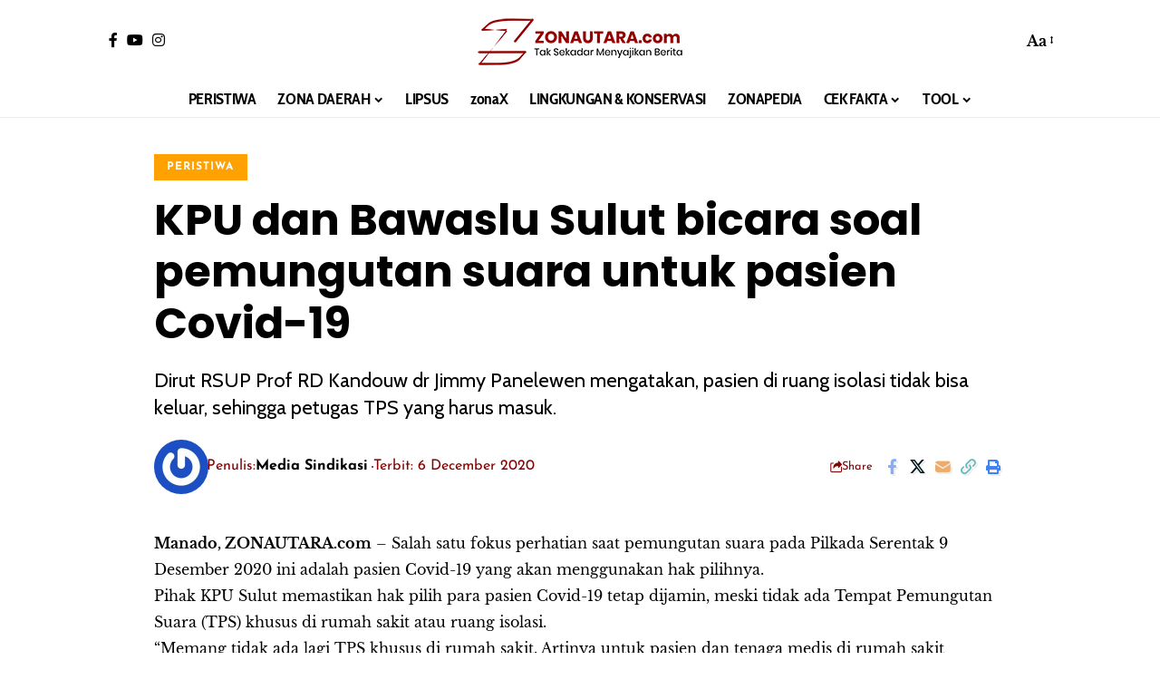

--- FILE ---
content_type: text/html; charset=utf-8
request_url: https://www.google.com/recaptcha/api2/aframe
body_size: 145
content:
<!DOCTYPE HTML><html><head><meta http-equiv="content-type" content="text/html; charset=UTF-8"></head><body><script nonce="lN19Tn2nrUBynqeE8AhtcA">/** Anti-fraud and anti-abuse applications only. See google.com/recaptcha */ try{var clients={'sodar':'https://pagead2.googlesyndication.com/pagead/sodar?'};window.addEventListener("message",function(a){try{if(a.source===window.parent){var b=JSON.parse(a.data);var c=clients[b['id']];if(c){var d=document.createElement('img');d.src=c+b['params']+'&rc='+(localStorage.getItem("rc::a")?sessionStorage.getItem("rc::b"):"");window.document.body.appendChild(d);sessionStorage.setItem("rc::e",parseInt(sessionStorage.getItem("rc::e")||0)+1);localStorage.setItem("rc::h",'1768650929322');}}}catch(b){}});window.parent.postMessage("_grecaptcha_ready", "*");}catch(b){}</script></body></html>

--- FILE ---
content_type: text/css
request_url: https://zonautara.com/wp-content/uploads/elementor/css/post-2828.css?ver=1768618729
body_size: 1004
content:
.elementor-2828 .elementor-element.elementor-element-1f73d1f > .elementor-container{max-width:1200px;}.elementor-2828 .elementor-element.elementor-element-1f73d1f .elementor-column-gap-custom .elementor-column > .elementor-element-populated{padding:20px;}.elementor-2828 .elementor-element.elementor-element-1f73d1f{border-style:solid;border-width:1px 0px 0px 0px;border-color:#6E6E6E;transition:background 0.3s, border 0.3s, border-radius 0.3s, box-shadow 0.3s;margin-top:30px;margin-bottom:0px;padding:15px 0px 15px 0px;}.elementor-2828 .elementor-element.elementor-element-1f73d1f > .elementor-background-overlay{transition:background 0.3s, border-radius 0.3s, opacity 0.3s;}.elementor-bc-flex-widget .elementor-2828 .elementor-element.elementor-element-4248c80.elementor-column .elementor-widget-wrap{align-items:flex-start;}.elementor-2828 .elementor-element.elementor-element-4248c80.elementor-column.elementor-element[data-element_type="column"] > .elementor-widget-wrap.elementor-element-populated{align-content:flex-start;align-items:flex-start;}.elementor-2828 .elementor-element.elementor-element-4248c80.elementor-column > .elementor-widget-wrap{justify-content:flex-start;}.elementor-2828 .elementor-element.elementor-element-4248c80 > .elementor-widget-wrap > .elementor-widget:not(.elementor-widget__width-auto):not(.elementor-widget__width-initial):not(:last-child):not(.elementor-absolute){margin-block-end:20px;}.elementor-2828 .elementor-element.elementor-element-664a20d{text-align:start;}.elementor-2828 .elementor-element.elementor-element-664a20d img{width:78px;}.elementor-2828 .elementor-element.elementor-element-75ef736{width:auto;max-width:auto;font-size:13px;font-weight:700;line-height:34px;color:#000000;}[data-theme="dark"] .elementor-2828 .elementor-element.elementor-element-75ef736{color:#ffffff;}.elementor-2828 .elementor-element.elementor-element-1c0f03d{width:auto;max-width:auto;}.elementor-2828 .elementor-element.elementor-element-1c0f03d > .elementor-widget-container{background-color:#FFFFFF;margin:0px 0px 0px 0px;border-style:none;}[data-theme="dark"] .elementor-2828 .elementor-element.elementor-element-1c0f03d > .elementor-widget-container{background-color:#FFFFFF;}.elementor-2828 .elementor-element.elementor-element-1c0f03d.bdt-background-overlay-yes > .elementor-widget-container:before{transition:background 0.3s;}.elementor-2828 .elementor-element.elementor-element-1c0f03d .header-social-list i{font-size:20px;}.elementor-2828 .elementor-element.elementor-element-1c0f03d .header-social-list{text-align:left;}[data-theme="dark"] .elementor-2828 .elementor-element.elementor-element-1c0f03d .header-social-list{color:#FFF;}.elementor-2828 .elementor-element.elementor-element-b27293e > .elementor-widget-container{padding:10px 0px 0px 0px;}.elementor-2828 .elementor-element.elementor-element-b27293e .elementor-image-box-wrapper{text-align:start;}.elementor-2828 .elementor-element.elementor-element-b27293e.elementor-position-right .elementor-image-box-img{margin-left:15px;}.elementor-2828 .elementor-element.elementor-element-b27293e.elementor-position-left .elementor-image-box-img{margin-right:15px;}.elementor-2828 .elementor-element.elementor-element-b27293e.elementor-position-top .elementor-image-box-img{margin-bottom:15px;}.elementor-2828 .elementor-element.elementor-element-b27293e .elementor-image-box-title{margin-bottom:10px;font-size:14px;line-height:20px;color:#000000;}.elementor-2828 .elementor-element.elementor-element-b27293e .elementor-image-box-wrapper .elementor-image-box-img{width:100%;}.elementor-2828 .elementor-element.elementor-element-b27293e .elementor-image-box-img img{border-style:none;transition-duration:0.3s;}[data-theme="dark"] .elementor-2828 .elementor-element.elementor-element-b27293e .elementor-image-box-title{color:#ffffff;}[data-theme="dark"] .elementor-2828 .elementor-element.elementor-element-b27293e .elementor-image-box-description{color:#eeeeee;}.elementor-2828 .elementor-element.elementor-element-550c6a1 > .elementor-widget-container{margin:0px 0px 0px 0px;padding:0px 0px 0px 0px;}.elementor-2828 .elementor-element.elementor-element-550c6a1 .elementor-image-box-wrapper{text-align:start;}.elementor-2828 .elementor-element.elementor-element-550c6a1.elementor-position-right .elementor-image-box-img{margin-left:9px;}.elementor-2828 .elementor-element.elementor-element-550c6a1.elementor-position-left .elementor-image-box-img{margin-right:9px;}.elementor-2828 .elementor-element.elementor-element-550c6a1.elementor-position-top .elementor-image-box-img{margin-bottom:9px;}.elementor-2828 .elementor-element.elementor-element-550c6a1 .elementor-image-box-title{margin-bottom:10px;font-size:14px;color:#000000;}.elementor-2828 .elementor-element.elementor-element-550c6a1 .elementor-image-box-wrapper .elementor-image-box-img{width:100%;}.elementor-2828 .elementor-element.elementor-element-550c6a1 .elementor-image-box-img img{border-style:none;transition-duration:0.3s;}.elementor-2828 .elementor-element.elementor-element-550c6a1 .elementor-image-box-description{font-family:"Arial", Sans-serif;font-size:12px;line-height:15px;letter-spacing:0.1px;color:#FF0000;}[data-theme="dark"] .elementor-2828 .elementor-element.elementor-element-550c6a1 .elementor-image-box-title{color:#ffffff;}[data-theme="dark"] .elementor-2828 .elementor-element.elementor-element-550c6a1 .elementor-image-box-description{color:#eeeeee;}.elementor-2828 .elementor-element.elementor-element-c9d5597 > .elementor-widget-container{margin:0px 0px 0px 0px;}.elementor-2828 .elementor-element.elementor-element-c9d5597{text-align:start;}.elementor-2828 .elementor-element.elementor-element-c9d5597 .elementor-heading-title{font-family:"Arial", Sans-serif;font-size:14px;line-height:18px;color:#000000;}[data-theme="dark"] .elementor-2828 .elementor-element.elementor-element-c9d5597 .elementor-heading-title{color:#ffffff;}.elementor-2828 .elementor-element.elementor-element-df7631a > .elementor-element-populated{margin:0px 0px 0px 25px;--e-column-margin-right:0px;--e-column-margin-left:25px;padding:0px 0px 0px 0px;}.elementor-2828 .elementor-element.elementor-element-4ce457b{text-align:start;font-family:"Cabin Condensed", Sans-serif;font-size:16px;text-transform:uppercase;line-height:26px;color:#000000;}[data-theme="dark"] .elementor-2828 .elementor-element.elementor-element-4ce457b{color:#ffffff;}.elementor-2828 .elementor-element.elementor-element-17d4f10{text-align:start;font-family:"Cabin Condensed", Sans-serif;font-size:16px;text-transform:uppercase;line-height:26px;color:#FFFFFF;}[data-theme="dark"] .elementor-2828 .elementor-element.elementor-element-17d4f10{color:#ffffff;}.elementor-bc-flex-widget .elementor-2828 .elementor-element.elementor-element-0ad7d56.elementor-column .elementor-widget-wrap{align-items:flex-start;}.elementor-2828 .elementor-element.elementor-element-0ad7d56.elementor-column.elementor-element[data-element_type="column"] > .elementor-widget-wrap.elementor-element-populated{align-content:flex-start;align-items:flex-start;}.elementor-2828 .elementor-element.elementor-element-0ad7d56.elementor-column > .elementor-widget-wrap{justify-content:center;}.elementor-2828 .elementor-element.elementor-element-5197768 .heading-title{--heading-color:#000000;}.elementor-2828 .elementor-element.elementor-element-eedd47a{text-align:start;font-family:"Cabin Condensed", Sans-serif;font-size:17px;line-height:22px;color:#000000;}[data-theme="dark"] .elementor-2828 .elementor-element.elementor-element-eedd47a{color:#ffffff;}.elementor-2828 .elementor-element.elementor-element-bc83857 .heading-title{--heading-color:#000000;}.elementor-2828 .elementor-element.elementor-element-e8a2790{text-align:start;font-family:"Cabin Condensed", Sans-serif;font-size:16px;text-transform:uppercase;line-height:26px;color:#FFFFFF;}[data-theme="dark"] .elementor-2828 .elementor-element.elementor-element-e8a2790{color:#ffffff;}.elementor-2828 .elementor-element.elementor-element-e08b22a > .elementor-widget-container{background-color:#000000;}.elementor-2828 .elementor-element.elementor-element-e08b22a.bdt-background-overlay-yes > .elementor-widget-container:before{transition:background 0.3s;}.elementor-2828 .elementor-element.elementor-element-e08b22a .bdt-navbar-container{justify-content:center;}.elementor-2828 .elementor-element.elementor-element-e08b22a .bdt-navbar-nav > li > a{min-height:32px;font-size:12px;font-weight:600;}.elementor-2828 .elementor-element.elementor-element-e08b22a .bdt-navbar-nav > li:hover > a:before{background-color:#FF0000;}.elementor-2828 .elementor-element.elementor-element-e08b22a .bdt-navbar-nav > li:hover > a:after{background-color:#FF0000;}.elementor-2828 .elementor-element.elementor-element-e08b22a .bdt-navbar-nav > li > a:hover{color:#5B5B5B;}.elementor-2828 .elementor-element.elementor-element-9453d8e > .elementor-widget-container{background-color:#3D3C3C;}.elementor-2828 .elementor-element.elementor-element-9453d8e.bdt-background-overlay-yes > .elementor-widget-container:before{transition:background 0.3s;}.elementor-2828 .elementor-element.elementor-element-9453d8e .main-menu > li > a{font-family:"Arial", Sans-serif;font-weight:500;}.elementor-2828 .elementor-element.elementor-element-9453d8e{--nav-height:19px;--menu-item-spacing:10px;--nav-color:#FFFFFF;--nav-color-10:#FFFFFF1a;}.elementor-2828 .elementor-element.elementor-element-9453d8e .main-menu-wrap{justify-content:center;}.elementor-2828 .elementor-element.elementor-element-6a3a187{font-size:10px;}[data-theme="dark"] .elementor-2828 .elementor-element.elementor-element-6a3a187{color:#ffffff;}.elementor-widget .tippy-tooltip .tippy-content{text-align:center;}@media(max-width:1024px) and (min-width:768px){.elementor-2828 .elementor-element.elementor-element-4248c80{width:50%;}}@media(max-width:1024px){.elementor-2828 .elementor-element.elementor-element-1f73d1f{padding:20px 0px 20px 0px;}}@media(max-width:767px){.elementor-2828 .elementor-element.elementor-element-1f73d1f{padding:5px 5px 5px 5px;}.elementor-2828 .elementor-element.elementor-element-b27293e .elementor-image-box-img{margin-bottom:15px;}.elementor-2828 .elementor-element.elementor-element-550c6a1 .elementor-image-box-img{margin-bottom:13px;}.elementor-2828 .elementor-element.elementor-element-550c6a1.elementor-position-right .elementor-image-box-img{margin-left:13px;}.elementor-2828 .elementor-element.elementor-element-550c6a1.elementor-position-left .elementor-image-box-img{margin-right:13px;}.elementor-2828 .elementor-element.elementor-element-550c6a1.elementor-position-top .elementor-image-box-img{margin-bottom:13px;}.elementor-2828 .elementor-element.elementor-element-550c6a1 .elementor-image-box-title{margin-bottom:7px;line-height:2.3em;}.elementor-2828 .elementor-element.elementor-element-df7631a{width:50%;}.elementor-2828 .elementor-element.elementor-element-2845d7c{width:50%;}.elementor-2828 .elementor-element.elementor-element-0ad7d56{width:50%;}.elementor-2828 .elementor-element.elementor-element-eedd47a{width:var( --container-widget-width, 139.6px );max-width:139.6px;--container-widget-width:139.6px;--container-widget-flex-grow:0;font-size:10px;line-height:1.5em;}.elementor-2828 .elementor-element.elementor-element-bee27d7{width:50%;}.elementor-2828 .elementor-element.elementor-element-e8a2790{font-size:12px;line-height:1.6em;}.elementor-2828 .elementor-element.elementor-element-e08b22a{width:var( --container-widget-width, 344px );max-width:344px;--container-widget-width:344px;--container-widget-flex-grow:0;}.elementor-2828 .elementor-element.elementor-element-e08b22a .bdt-navbar-container{justify-content:center;}.elementor-2828 .elementor-element.elementor-element-e08b22a .bdt-navbar-nav > li > a{min-height:50px;}.elementor-2828 .elementor-element.elementor-element-9453d8e > .elementor-widget-container{padding:5px 0px 0px 0px;}.elementor-2828 .elementor-element.elementor-element-9453d8e .main-menu > li > a{font-size:10px;line-height:0.1em;letter-spacing:0.4px;}}